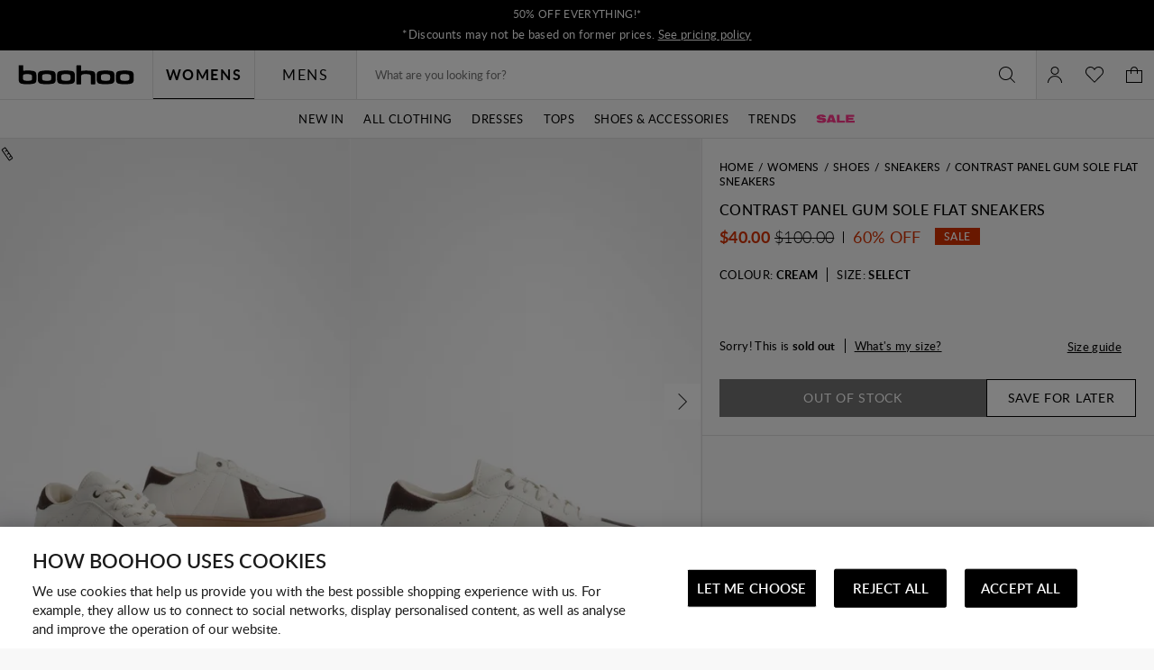

--- FILE ---
content_type: text/javascript; charset=utf-8
request_url: https://e.cquotient.com/recs/bbdt-boohoo-NA/Trending-Now?callback=CQuotient._callback1&_=1769237575718&_device=mac&userId=&cookieId=abXVj78bDoPGm0ffP4xYX4NJYx&emailId=&anchors=id%3A%3A%7C%7Csku%3A%3A%7C%7Ctype%3A%3A%7C%7Calt_id%3A%3A&slotId=einstein-complete-the-look-pdp&slotConfigId=PDP-Recs-Trending-2024&slotConfigTemplate=slots%2Frecommendation%2Fpredictiverecommendations.isml&ccver=1.03&realm=BBDT&siteId=boohoo-NA&instanceType=prd&v=v3.1.3&json=%7B%22userId%22%3A%22%22%2C%22cookieId%22%3A%22abXVj78bDoPGm0ffP4xYX4NJYx%22%2C%22emailId%22%3A%22%22%2C%22anchors%22%3A%5B%7B%22id%22%3A%22%22%2C%22sku%22%3A%22%22%2C%22type%22%3A%22%22%2C%22alt_id%22%3A%22%22%7D%5D%2C%22slotId%22%3A%22einstein-complete-the-look-pdp%22%2C%22slotConfigId%22%3A%22PDP-Recs-Trending-2024%22%2C%22slotConfigTemplate%22%3A%22slots%2Frecommendation%2Fpredictiverecommendations.isml%22%2C%22ccver%22%3A%221.03%22%2C%22realm%22%3A%22BBDT%22%2C%22siteId%22%3A%22boohoo-NA%22%2C%22instanceType%22%3A%22prd%22%2C%22v%22%3A%22v3.1.3%22%7D
body_size: 1178
content:
/**/ typeof CQuotient._callback1 === 'function' && CQuotient._callback1({"Trending-Now":{"displayMessage":"Trending-Now","recs":[{"id":"HZZ27723","product_name":"Maternity Floral Mesh Lettuce Hem Maxi Dress","image_url":"http://mediahub.boohoo.com/hzz27723_pink_xl_3","product_url":"https://us.boohoo.com/maternity-floral-mesh-lettuce-hem-maxi-dress/HZZ27723.html"},{"id":"HZZ22235","product_name":"Tailored Hook & Eye Detail Cinched Waist Blazer dress","image_url":"http://mediahub.boohoo.com/hzz22235_white_xl_1","product_url":"https://us.boohoo.com/tailored-hook-eye-detail-cinched-waist-blazer-dress/HZZ22235.html"},{"id":"HZZ24547","product_name":"Collared Long Sleeve Shirt Dress","image_url":"http://mediahub.boohoo.com/hzz24547_stone_xl_3","product_url":"https://us.boohoo.com/collared-long-sleeve-shirt-dress/HZZ24547.html"},{"id":"HZZ22103","product_name":"Textured Milkmaid Maxi Dress","image_url":"http://mediahub.boohoo.com/hzz22103_olive_xl","product_url":"https://us.boohoo.com/textured-milkmaid-maxi-dress/HZZ22103.html"},{"id":"HZZ22306","product_name":"Satin Structured Bardot Mini Dress","image_url":"http://mediahub.boohoo.com/hzz22306_white_xl_1","product_url":"https://us.boohoo.com/satin-structured-bardot-mini-dress/HZZ22306.html"},{"id":"HZZ21415","product_name":"Plus Chambray Drawstring Wide Leg Trouser","image_url":"http://mediahub.boohoo.com/hzz21415_indigo_xl_1","product_url":"https://us.boohoo.com/plus-chambray-drawstring-wide-leg-trouser/HZZ21415.html"},{"id":"HZZ27295","product_name":"Floral Burnout Wrap Mini Dress","image_url":"http://mediahub.boohoo.com/hzz27295_lemon_xl","product_url":"https://us.boohoo.com/floral-burnout-wrap-mini-dress/HZZ27295.html"},{"id":"HZZ26720","product_name":"Plus Chiffon Ruffle Maxi Dress","image_url":"http://mediahub.boohoo.com/hzz26720_black_xl_1","product_url":"https://us.boohoo.com/plus-chiffon-ruffle-maxi-dress/HZZ26720.html"},{"id":"HZZ28027","product_name":"Plus Gold Button Down Blazer Dress","image_url":"http://mediahub.boohoo.com/hzz28027_black_xl_1","product_url":"https://us.boohoo.com/plus-gold-button-down-blazer-dress/HZZ28027.html"},{"id":"HZZ23812","product_name":"Plus Soft Rib Cardigan And Elasticated Trouser Set","image_url":"http://mediahub.boohoo.com/hzz23812_black_xl_3","product_url":"https://us.boohoo.com/plus-soft-rib-cardigan-and-elasticated-trouser-set/HZZ23812.html"},{"id":"HZZ24319","product_name":"Plus Long Sleeve Bardot Maxi Dress","image_url":"http://mediahub.boohoo.com/hzz24319_black_xl_2","product_url":"https://us.boohoo.com/plus-long-sleeve-bardot-maxi-dress/HZZ24319.html"},{"id":"HZZ24295","product_name":"Plus Long Sleeve Ruched Side High Neck Shift Dress","image_url":"http://mediahub.boohoo.com/hzz24295_black_xl_1","product_url":"https://us.boohoo.com/plus-long-sleeve-ruched-side-high-neck-shift-dress/HZZ24295.html"},{"id":"HZZ22330","product_name":"Gingham Shirred Detail Drop Waist Midaxi Dress","image_url":"http://mediahub.boohoo.com/hzz22330_stone_xl","product_url":"https://us.boohoo.com/gingham-shirred-detail-drop-waist-midaxi-dress/HZZ22330.html"},{"id":"HZZ29289","product_name":"DSGN Studio Contrast Script Straight Leg Jogger","image_url":"http://mediahub.boohoo.com/hzz29289_blue_xl_3","product_url":"https://us.boohoo.com/dsgn-studio-contrast-script-straight-leg-jogger/HZZ29289.html"},{"id":"HZZ21413","product_name":"Plus Denim Western Shirt","image_url":"http://mediahub.boohoo.com/hzz21413_indigo_xl","product_url":"https://us.boohoo.com/plus-denim-western-shirt/HZZ21413.html"},{"id":"HZZ30155","product_name":"Plus Textured Tie Detail Maxi Dress","image_url":"http://mediahub.boohoo.com/hzz30155_fuchsia_xl","product_url":"https://us.boohoo.com/plus-textured-tie-detail-maxi-dress/HZZ30155.html"},{"id":"HZZ23294","product_name":"Maternity Cotton Poplin Puff Sleeve Maxi Dress","image_url":"http://mediahub.boohoo.com/hzz23294_sage_xl_3","product_url":"https://us.boohoo.com/maternity-cotton-poplin-puff-sleeve-maxi-dress/HZZ23294.html"},{"id":"HZZ22763","product_name":"Woven Crinkle Textured Shirt","image_url":"http://mediahub.boohoo.com/hzz22763_khaki_xl","product_url":"https://us.boohoo.com/woven-crinkle-textured-shirt/HZZ22763.html"},{"id":"HZZ26729","product_name":"Plus Floral Chiffon Playsuit","image_url":"http://mediahub.boohoo.com/hzz26729_pink_xl_1","product_url":"https://us.boohoo.com/plus-floral-chiffon-playsuit/HZZ26729.html"},{"id":"HZZ26735","product_name":"plus floral lace asymmetric mini dress","image_url":"http://mediahub.boohoo.com/hzz26735_pink_xl_1","product_url":"https://us.boohoo.com/plus-floral-lace-asymmetric-mini-dress/HZZ26735.html"}],"recoUUID":"d146b34c-2f65-4bb1-a35b-4699939823fd"}});

--- FILE ---
content_type: text/javascript; charset=utf-8
request_url: https://e.cquotient.com/recs/bbdt-boohoo-NA/viewed-recently?callback=CQuotient._callback2&_=1769237575732&_device=mac&userId=&cookieId=abXVj78bDoPGm0ffP4xYX4NJYx&emailId=&anchors=id%3A%3A%7C%7Csku%3A%3A%7C%7Ctype%3A%3A%7C%7Calt_id%3A%3A&slotId=recently-viewed-pdp&slotConfigId=pdp-recently-viewed-einstein&slotConfigTemplate=slots%2Frecommendation%2FeinsteinRecentlyViewed.isml&ccver=1.03&realm=BBDT&siteId=boohoo-NA&instanceType=prd&v=v3.1.3&json=%7B%22userId%22%3A%22%22%2C%22cookieId%22%3A%22abXVj78bDoPGm0ffP4xYX4NJYx%22%2C%22emailId%22%3A%22%22%2C%22anchors%22%3A%5B%7B%22id%22%3A%22%22%2C%22sku%22%3A%22%22%2C%22type%22%3A%22%22%2C%22alt_id%22%3A%22%22%7D%5D%2C%22slotId%22%3A%22recently-viewed-pdp%22%2C%22slotConfigId%22%3A%22pdp-recently-viewed-einstein%22%2C%22slotConfigTemplate%22%3A%22slots%2Frecommendation%2FeinsteinRecentlyViewed.isml%22%2C%22ccver%22%3A%221.03%22%2C%22realm%22%3A%22BBDT%22%2C%22siteId%22%3A%22boohoo-NA%22%2C%22instanceType%22%3A%22prd%22%2C%22v%22%3A%22v3.1.3%22%7D
body_size: 78
content:
/**/ typeof CQuotient._callback2 === 'function' && CQuotient._callback2({"viewed-recently":{"displayMessage":"viewed-recently","recs":[],"recoUUID":"3a278389-df17-45a5-8269-1ac76b46bbc7"}});

--- FILE ---
content_type: text/javascript; charset=utf-8
request_url: https://e.cquotient.com/recs/bbdt-boohoo-NA/ML-Engine?callback=CQuotient._callback0&_=1769237575716&_device=mac&userId=&cookieId=abXVj78bDoPGm0ffP4xYX4NJYx&emailId=&anchors=id%3A%3A%7C%7Csku%3A%3A%7C%7Ctype%3A%3A%7C%7Calt_id%3A%3A&slotId=category-recommendations-pdp&slotConfigId=PDP_Einstein_Recommendations&slotConfigTemplate=slots%2Frecommendation%2Fpredictiverecommendations.isml&ccver=1.03&realm=BBDT&siteId=boohoo-NA&instanceType=prd&v=v3.1.3&json=%7B%22userId%22%3A%22%22%2C%22cookieId%22%3A%22abXVj78bDoPGm0ffP4xYX4NJYx%22%2C%22emailId%22%3A%22%22%2C%22anchors%22%3A%5B%7B%22id%22%3A%22%22%2C%22sku%22%3A%22%22%2C%22type%22%3A%22%22%2C%22alt_id%22%3A%22%22%7D%5D%2C%22slotId%22%3A%22category-recommendations-pdp%22%2C%22slotConfigId%22%3A%22PDP_Einstein_Recommendations%22%2C%22slotConfigTemplate%22%3A%22slots%2Frecommendation%2Fpredictiverecommendations.isml%22%2C%22ccver%22%3A%221.03%22%2C%22realm%22%3A%22BBDT%22%2C%22siteId%22%3A%22boohoo-NA%22%2C%22instanceType%22%3A%22prd%22%2C%22v%22%3A%22v3.1.3%22%7D
body_size: 65
content:
/**/ typeof CQuotient._callback0 === 'function' && CQuotient._callback0({"ML-Engine":{"displayMessage":"ML-Engine","recs":[],"recoUUID":"035121c9-7c3b-4db0-8967-bacfa4059684"}});